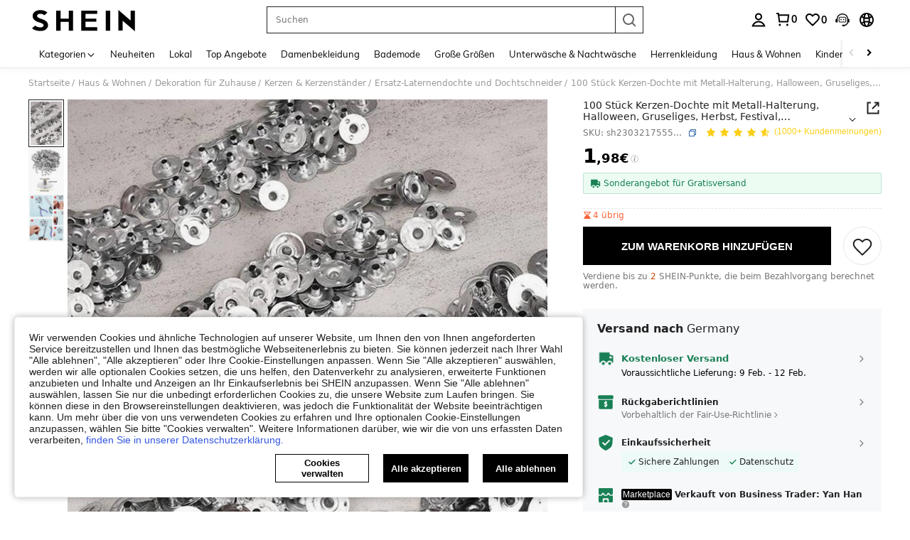

--- FILE ---
content_type: application/javascript
request_url: https://sc.ltwebstatic.com/she_dist/assets/61304.dc2025e3e4a2813c.js
body_size: -116
content:
"use strict";(self.webpackChunkSHEIN_W=self.webpackChunkSHEIN_W||[]).push([[61304],{361304:(e,i,n)=>{n.r(i);var t=n(945286),r=n(884880);t.A.register(r.R2.SUBSCRIPTION_POPUP,(()=>n.e(26896).then(n.t.bind(n,26896,23))),{priority:r.WT[r.R2.SUBSCRIPTION_POPUP],region:r.aX.SIGN_IN_LIST,condition:async()=>!0,displayOptions:{timeout:0,inViewport:!0},containerId:[".sms__subScribe_container"],_renderType:"autoMount"})}}]);
//# sourceMappingURL=61304.dc2025e3e4a2813c.js.map

--- FILE ---
content_type: application/javascript
request_url: https://sc.ltwebstatic.com/she_dist/assets/lib-lodash-e9affc020d249190.js
body_size: 8326
content:
(self.webpackChunkSHEIN_W=self.webpackChunkSHEIN_W||[]).push([[52074],{2050:r=>{r.exports=function(r){return null!=r&&"object"==typeof r}},2687:(r,t,n)=>{var e=n(814967);r.exports=function(r){return e(r,5)}},2715:(r,t,n)=>{var e=n(372961);r.exports=function(r){var t=this.__data__,n=e(t,r);return n<0?void 0:t[n][1]}},7829:(r,t,n)=>{var e=n(231451);r.exports=function(r,t){return!!(null==r?0:r.length)&&e(r,t,0)>-1}},8835:(r,t,n)=>{var e=n(82310),o=function(){try{var r=e(Object,"defineProperty");return r({},"",{}),r}catch(r){}}();r.exports=o},19358:r=>{r.exports=function(r){return"number"==typeof r&&r>-1&&r%1==0&&r<=9007199254740991}},20644:(r,t,n)=>{var e=n(542582);r.exports=function(r,t,n){var o=null==r?void 0:e(r,t);return void 0===o?n:o}},21440:r=>{r.exports=function(r,t,n){var e=-1,o=r.length;t<0&&(t=-t>o?0:o+t),(n=n>o?o:n)<0&&(n+=o),o=t>n?0:n-t>>>0,t>>>=0;for(var u=Array(o);++e<o;)u[e]=r[e+t];return u}},27057:r=>{r.exports=function(r,t,n){switch(n.length){case 0:return r.call(t);case 1:return r.call(t,n[0]);case 2:return r.call(t,n[0],n[1]);case 3:return r.call(t,n[0],n[1],n[2])}return r.apply(t,n)}},37562:(r,t,n)=>{var e=n(185525),o=n(315768),u=n(657862);r.exports=function(r,t){return u(r,o(e(t)))}},47328:r=>{r.exports=function(){return[]}},49761:(r,t,n)=>{var e=n(959677)();r.exports=e},52864:r=>{r.exports=function(r,t){return r===t||r!=r&&t!=t}},54884:(r,t,n)=>{var e=n(558453);r.exports=function(){return e.Date.now()}},58408:r=>{r.exports=function(){return!1}},74390:(r,t,n)=>{var e=n(185525),o=n(662493);r.exports=function(r,t){return r&&r.length?o(r,e(t,2)):[]}},74415:(r,t,n)=>{var e=n(217667),o=n(831600),u=n(479707);r.exports=function(r,t,n,i,a,f){var c=1&n,p=r.length,s=t.length;if(p!=s&&!(c&&s>p))return!1;var v=f.get(r),l=f.get(t);if(v&&l)return v==t&&l==r;var x=-1,h=!0,d=2&n?new e:void 0;for(f.set(r,t),f.set(t,r);++x<p;){var g=r[x],b=t[x];if(i)var y=c?i(b,g,x,t,r,f):i(g,b,x,r,t,f);if(void 0!==y){if(y)continue;h=!1;break}if(d){if(!o(t,(function(r,t){if(!u(d,t)&&(g===r||a(g,r,n,i,f)))return d.push(t)}))){h=!1;break}}else if(g!==b&&!a(g,b,n,i,f)){h=!1;break}}return f.delete(r),f.delete(t),h}},76320:(r,t,n)=>{var e=n(968382),o=/[\\^$.*+?()[\]{}|]/g,u=RegExp(o.source);r.exports=function(r){return(r=e(r))&&u.test(r)?r.replace(o,"\\$&"):r}},79111:(r,t,n)=>{var e=n(120683),o=n(771176);r.exports=function(r,t,n,u){var i=!n;n||(n={});for(var a=-1,f=t.length;++a<f;){var c=t[a],p=u?u(n[c],r[c],c,n,r):void 0;void 0===p&&(p=r[c]),i?o(n,c,p):e(n,c,p)}return n}},82310:r=>{r.exports=function(r,t){return null==r?void 0:r[t]}},85152:(r,t,n)=>{var e=n(190951)(Object.keys,Object);r.exports=e},88273:(r,t,n)=>{var e=n(349667),o=n(185525),u=n(808825),i=Math.max;r.exports=function(r,t,n){var a=null==r?0:r.length;if(!a)return-1;var f=null==n?0:u(n);return f<0&&(f=i(a+f,0)),e(r,o(t,3),f)}},101384:(r,t,n)=>{var e=n(968382),o=0;r.exports=function(r){var t=++o;return e(r)+t}},102e3:r=>{r.exports=function(){return!1}},110714:r=>{r.exports=function(r,t,n,e){var o=-1,u=null==r?0:r.length;for(e&&u&&(n=r[++o]);++o<u;)n=t(n,r[o],o,r);return n}},115794:(r,t,n)=>{var e=n(886360),o=/[^.[\]]+|\[(?:(-?\d+(?:\.\d+)?)|(["'])((?:(?!\2)[^\\]|\\.)*?)\2)\]|(?=(?:\.|\[\])(?:\.|\[\]|$))/g,u=/\\(\\)?/g,i=e((function(r){var t=[];return 46===r.charCodeAt(0)&&t.push(""),r.replace(o,(function(r,n,e,o){t.push(e?o.replace(u,"$1"):n||r)})),t}));r.exports=i},116783:(r,t,n)=>{var e=n(183880),o=n(342691),u=n(242238),i=n(58408),a=u((function(r,t){if(null==r)return[];var n=t.length;return n>1&&i(r,t[0],t[1])?t=[]:n>2&&i(t[0],t[1],t[2])&&(t=[t[0]]),o(r,e(t,1),[])}));r.exports=a},120683:(r,t,n)=>{var e=n(771176),o=n(52864),u=Object.prototype.hasOwnProperty;r.exports=function(r,t,n){var i=r[t];u.call(r,t)&&o(i,n)&&(void 0!==n||t in r)||e(r,t,n)}},152297:(r,t,n)=>{var e=n(449797);r.exports=function(r,t){var n=!0;return e(r,(function(r,e,o){return n=!!t(r,e,o)})),n}},159140:(r,t,n)=>{var e=n(542582),o=n(867850),u=n(749041);r.exports=function(r,t,n){for(var i=-1,a=t.length,f={};++i<a;){var c=t[i],p=e(r,c);n(p,c)&&o(f,u(c,r),p)}return f}},164073:(r,t,n)=>{var e=n(558453).Symbol;r.exports=e},170043:(r,t,n)=>{var e=n(876624),o=n(487367),u=n(2050),i=Function.prototype,a=Object.prototype,f=i.toString,c=a.hasOwnProperty,p=f.call(Object);r.exports=function(r){if(!u(r)||"[object Object]"!=e(r))return!1;var t=o(r);if(null===t)return!0;var n=c.call(t,"constructor")&&t.constructor;return"function"==typeof n&&n instanceof n&&f.call(n)==p}},183880:(r,t,n)=>{var e=n(379512),o=n(388923);r.exports=function r(t,n,u,i,a){var f=-1,c=t.length;for(u||(u=o),a||(a=[]);++f<c;){var p=t[f];n>0&&u(p)?n>1?r(p,n-1,u,i,a):e(a,p):i||(a[a.length]=p)}return a}},184630:(r,t,n)=>{var e=n(190951)(Object.keys,Object);r.exports=e},184713:r=>{r.exports=function(r,t){for(var n=-1,e=null==r?0:r.length;++n<e&&!1!==t(r[n],n,r););return r}},185525:r=>{r.exports=function(r){return r}},190951:r=>{r.exports=function(r,t){return function(n){return r(t(n))}}},194665:r=>{r.exports=function(r,t,n){for(var e=-1,o=null==r?0:r.length;++e<o;)if(n(t,r[e]))return!0;return!1}},200077:r=>{var t=Object.prototype.toString;r.exports=function(r){return t.call(r)}},215946:(r,t,n)=>{var e=n(170043);r.exports=function(r){return e(r)?void 0:r}},217667:(r,t,n)=>{var e=n(266521);r.exports=function(){if(!arguments.length)return[];var r=arguments[0];return e(r)?r:[r]}},222674:r=>{var t=/[a-z][A-Z]|[A-Z]{2}[a-z]|[0-9][a-zA-Z]|[a-zA-Z][0-9]|[^a-zA-Z0-9 ]/;r.exports=function(r){return t.test(r)}},226329:(r,t,n)=>{var e=n(681330),o=n(19358);r.exports=function(r){return null!=r&&o(r.length)&&!e(r)}},231451:r=>{r.exports=function(r,t,n){for(var e=n-1,o=r.length;++e<o;)if(r[e]===t)return e;return-1}},242238:(r,t,n)=>{var e=n(972424),o=n(904525),u=n(321577);r.exports=function(r,t){return u(o(r,t,e),r+"")}},251327:r=>{r.exports=function(){return!1}},256998:(r,t,n)=>{var e=n(749041),o=n(806356),u=n(266521),i=n(432753),a=n(19358),f=n(357901);r.exports=function(r,t,n){for(var c=-1,p=(t=e(t,r)).length,s=!1;++c<p;){var v=f(t[c]);if(!(s=null!=r&&n(r,v)))break;r=r[v]}return s||++c!=p?s:!!(p=null==r?0:r.length)&&a(p)&&i(v,p)&&(u(r)||o(r))}},257468:(r,t,n)=>{var e=n(522118);r.exports=function(r,t){return e(r,t)}},266521:r=>{var t=Array.isArray;r.exports=t},282645:(r,t,n)=>{var e=n(457717),o=n(54884),u=n(466086),i=Math.max,a=Math.min;r.exports=function(r,t,n){var f,c,p,s,v,l,x=0,h=!1,d=!1,g=!0;if("function"!=typeof r)throw new TypeError("Expected a function");function b(t){var n=f,e=c;return f=c=void 0,x=t,s=r.apply(e,n)}function y(r){var n=r-l;return void 0===l||n>=t||n<0||d&&r-x>=p}function j(){var r=o();if(y(r))return O(r);v=setTimeout(j,function(r){var n=t-(r-l);return d?a(n,p-(r-x)):n}(r))}function O(r){return v=void 0,g&&f?b(r):(f=c=void 0,s)}function _(){var r=o(),n=y(r);if(f=arguments,c=this,l=r,n){if(void 0===v)return function(r){return x=r,v=setTimeout(j,t),h?b(r):s}(l);if(d)return clearTimeout(v),v=setTimeout(j,t),b(l)}return void 0===v&&(v=setTimeout(j,t)),s}return t=u(t)||0,e(n)&&(h=!!n.leading,p=(d="maxWait"in n)?i(u(n.maxWait)||0,t):p,g="trailing"in n?!!n.trailing:g),_.cancel=function(){void 0!==v&&clearTimeout(v),x=0,f=l=c=v=void 0},_.flush=function(){return void 0===v?s:O(o())},_}},301088:r=>{r.exports=function(r){return void 0===r}},304633:(r,t,n)=>{var e=n(85152),o=n(200077),u=n(806356),i=n(266521),a=n(226329),f=n(699232),c=n(251327),p=n(704167),s=Object.prototype.hasOwnProperty;r.exports=function(r){if(null==r)return!0;if(a(r)&&(i(r)||"string"==typeof r||"function"==typeof r.splice||f(r)||p(r)||u(r)))return!r.length;var t=o(r);if("[object Map]"==t||"[object Set]"==t)return!r.size;if(c(r))return!e(r).length;for(var n in r)if(s.call(r,n))return!1;return!0}},315768:r=>{r.exports=function(r){if("function"!=typeof r)throw new TypeError("Expected a function");return function(){var t=arguments;switch(t.length){case 0:return!r.call(this);case 1:return!r.call(this,t[0]);case 2:return!r.call(this,t[0],t[1]);case 3:return!r.call(this,t[0],t[1],t[2])}return!r.apply(this,t)}}},321577:r=>{r.exports=function(r){return r}},328383:(r,t,n)=>{var e=n(372961);r.exports=function(r,t){var n=this.__data__,o=e(n,r);return o<0?(++this.size,n.push([r,t])):n[o][1]=t,this}},330025:(r,t,n)=>{var e=n(217667),o=n(7829),u=n(194665),i=n(560764),a=n(438877),f=n(479707),c=Math.min;r.exports=function(r,t,n){for(var p=n?u:o,s=r[0].length,v=r.length,l=v,x=Array(v),h=1/0,d=[];l--;){var g=r[l];l&&t&&(g=i(g,a(t))),h=c(g.length,h),x[l]=!n&&(t||s>=120&&g.length>=120)?new e(l&&g):void 0}g=r[0];var b=-1,y=x[0];r:for(;++b<s&&d.length<h;){var j=g[b],O=t?t(j):j;if(j=n||0!==j?j:0,!(y?f(y,O):p(d,O,n))){for(l=v;--l;){var _=x[l];if(!(_?f(_,O):p(r[l],O,n)))continue r}y&&y.push(O),d.push(j)}}return d}},339419:(r,t,n)=>{var e=n(560764),o=n(814967),u=n(495459),i=n(749041),a=n(79111),f=n(215946),c=n(633016),p=n(980253),s=c((function(r,t){var n={};if(null==r)return n;var c=!1;t=e(t,(function(t){return t=i(t,r),c||(c=t.length>1),t})),a(r,p(r),n),c&&(n=o(n,7,f));for(var s=t.length;s--;)u(n,t[s]);return n}));r.exports=s},342691:(r,t,n)=>{var e=n(560764),o=n(542582),u=n(185525),i=n(878928),a=n(516857),f=n(438877),c=n(993242),p=n(972424),s=n(266521);r.exports=function(r,t,n){t=t.length?e(t,(function(r){return s(r)?function(t){return o(t,1===r.length?r[0]:r)}:r})):[p];var v=-1;t=e(t,f(u));var l=i(r,(function(r,n,o){return{criteria:e(t,(function(t){return t(r)})),index:++v,value:r}}));return a(l,(function(r,t){return c(r,t,n)}))}},346850:(r,t,n)=>{var e=n(771176),o=n(885161),u=n(185525);r.exports=function(r,t){var n={};return t=u(t,3),o(r,(function(r,o,u){e(n,t(r,o,u),r)})),n}},349667:r=>{r.exports=function(r,t,n,e){for(var o=r.length,u=n+(e?1:-1);e?u--:++u<o;)if(t(r[u],u,r))return u;return-1}},355467:(r,t,n)=>{var e=n(110714),o=n(386068),u=n(973117),i=RegExp("['’]","g");r.exports=function(r){return function(t){return e(u(o(t).replace(i,"")),r,"")}}},357901:r=>{r.exports=function(r){return r}},372961:(r,t,n)=>{var e=n(52864);r.exports=function(r,t){for(var n=r.length;n--;)if(e(r[n][0],t))return n;return-1}},378305:r=>{r.exports=function(r){var t=[];if(null!=r)for(var n in Object(r))t.push(n);return t}},379306:r=>{r.exports=function(r,t){return r===t||r!=r&&t!=t}},379512:r=>{r.exports=function(r,t){for(var n=-1,e=t.length,o=r.length;++n<e;)r[o+n]=t[n];return r}},380462:(r,t,n)=>{var e=n(282645),o=n(457717);r.exports=function(r,t,n){var u=!0,i=!0;if("function"!=typeof r)throw new TypeError("Expected a function");return o(n)&&(u="leading"in n?!!n.leading:u,i="trailing"in n?!!n.trailing:i),e(r,t,{leading:u,maxWait:t,trailing:i})}},386068:(r,t,n)=>{var e=n(759020);r.exports=function(r){return null==r?"":e(r)}},387162:(r,t,n)=>{var e=n(190951)(Object.keys,Object);r.exports=e},388923:(r,t,n)=>{var e=n(164073),o=n(806356),u=n(266521),i=e?e.isConcatSpreadable:void 0;r.exports=function(r){return u(r)||o(r)||!!(i&&r&&r[i])}},403485:(r,t,n)=>{var e=n(349667),o=n(185525),u=n(808825),i=Math.max,a=Math.min;r.exports=function(r,t,n){var f=null==r?0:r.length;if(!f)return-1;var c=f-1;return void 0!==n&&(c=u(n),c=n<0?i(f+c,0):a(c,f-1)),e(r,o(t,3),c,!0)}},428975:r=>{r.exports=function(){return[]}},432753:r=>{var t=/^(?:0|[1-9]\d*)$/;r.exports=function(r,n){var e=typeof r;return!!(n=null==n?9007199254740991:n)&&("number"==e||"symbol"!=e&&t.test(r))&&r>-1&&r%1==0&&r<n}},438877:r=>{r.exports=function(r){return function(t){return r(t)}}},449797:(r,t,n)=>{var e=n(885161),o=n(955313)(e);r.exports=o},456770:r=>{r.exports=function(){return!1}},457717:r=>{r.exports=function(r){var t=typeof r;return null!=r&&("object"==t||"function"==t)}},458791:(r,t,n)=>{var e=n(935465),o=n(633016)((function(r,t){return null==r?{}:e(r,t)}));r.exports=o},466086:r=>{r.exports=function(r){return r}},479707:(r,t,n)=>{var e=n(231451);r.exports=function(r,t){return!!(null==r?0:r.length)&&e(r,t,0)>-1}},482354:(r,t,n)=>{r=n.nmd(r);var e=n(558453),o=t&&!t.nodeType&&t,u=o&&r&&!r.nodeType&&r,i=u&&u.exports===o?e.Buffer:void 0,a=i?i.allocUnsafe:void 0;r.exports=function(r,t){if(t)return r.slice();var n=r.length,e=a?a(n):new r.constructor(n);return r.copy(e),e}},486653:(r,t,n)=>{var e=n(509941);r.exports=function(r){return e(r)?r:[]}},487367:(r,t,n)=>{var e=n(190951)(Object.getPrototypeOf,Object);r.exports=e},495459:(r,t,n)=>{var e=n(749041),o=n(597266),u=n(852097),i=n(357901);r.exports=function(r,t){return t=e(t,r),null==(r=u(r,t))||delete r[i(o(t))]}},497569:(r,t,n)=>{var e=n(888408),o=n(487367),u=n(251327);r.exports=function(r){return"function"!=typeof r.constructor||u(r)?{}:e(o(r))}},509941:(r,t,n)=>{var e=n(226329),o=n(2050);r.exports=function(r){return o(r)&&e(r)}},516857:r=>{r.exports=function(r,t){var n=r.length;for(r.sort(t);n--;)r[n]=r[n].value;return r}},522118:(r,t,n)=>{var e=n(638196),o=n(2050);r.exports=function r(t,n,u,i,a){return t===n||(null==t||null==n||!o(t)&&!o(n)?t!=t&&n!=n:e(t,n,u,i,r,a))}},529154:(r,t,n)=>{var e=n(771176),o=n(805832)((function(r,t,n){e(r,n,t)}));r.exports=o},537308:r=>{r.exports=function(r,t,n){var e;return n(r,(function(r,n,o){if(t(r,n,o))return e=n,!1})),e}},542378:r=>{r.exports=function(){return!1}},542582:(r,t,n)=>{var e=n(749041),o=n(357901);r.exports=function(r,t){for(var n=0,u=(t=e(t,r)).length;null!=r&&n<u;)r=r[o(t[n++])];return n&&n==u?r:void 0}},551703:(r,t,n)=>{var e=n(662493);r.exports=function(r){return r&&r.length?e(r):[]}},558453:(r,t,n)=>{var e=n(718928),o="object"==typeof self&&self&&self.Object===Object&&self,u=e||o||Function("return this")();r.exports=u},560764:r=>{r.exports=function(r,t){for(var n=-1,e=null==r?0:r.length,o=Array(e);++n<e;)o[n]=t(r[n],n,r);return o}},562008:(r,t,n)=>{var e=n(372961),o=Array.prototype.splice;r.exports=function(r){var t=this.__data__,n=e(t,r);return!(n<0)&&(n==t.length-1?t.pop():o.call(t,n,1),--this.size,!0)}},567194:(r,t,n)=>{var e=n(560764),o=n(185525),u=n(878928),i=n(266521);r.exports=function(r,t){return(i(r)?e:u)(r,o(t,3))}},585655:(r,t,n)=>{var e=n(372961);r.exports=function(r){return e(this.__data__,r)>-1}},591922:(r,t,n)=>{var e=n(266521),o=n(456770),u=/\.|\[(?:[^[\]]*|(["'])(?:(?!\1)[^\\]|\\.)*?\1)\]/,i=/^\w*$/;r.exports=function(r,t){if(e(r))return!1;var n=typeof r;return!("number"!=n&&"symbol"!=n&&"boolean"!=n&&null!=r&&!o(r))||(i.test(r)||!u.test(r)||null!=t&&r in Object(t))}},597266:r=>{r.exports=function(r){var t=null==r?0:r.length;return t?r[t-1]:void 0}},608622:(r,t,n)=>{var e=n(185525),o=n(815841);r.exports=function(r,t){return r&&r.length?o(r,e(t,2)):0}},623614:r=>{r.exports=function(){this.__data__=[],this.size=0}},633016:(r,t,n)=>{var e=n(782874),o=n(904525),u=n(321577);r.exports=function(r){return u(o(r,void 0,e),r+"")}},634002:(r,t,n)=>{var e=n(537308),o=n(885161),u=n(185525);r.exports=function(r,t){return e(r,u(t,3),o)}},634117:r=>{r.exports=function(r,t){for(var n=-1,e=null==r?0:r.length;++n<e;)if(!t(r[n],n,r))return!1;return!0}},638196:(r,t,n)=>{var e=n(918089),o=n(74415),u=n(379306),i=n(672473),a=n(200077),f=n(266521),c=n(699232),p=n(704167),s="[object Arguments]",v="[object Array]",l="[object Object]",x=Object.prototype.hasOwnProperty;r.exports=function(r,t,n,h,d,g){var b=f(r),y=f(t),j=b?v:a(r),O=y?v:a(t),_=(j=j==s?l:j)==l,w=(O=O==s?l:O)==l,m=j==O;if(m&&c(r)){if(!c(t))return!1;b=!0,_=!1}if(m&&!_)return g||(g=new e),b||p(r)?o(r,t,n,h,d,g):u(r,t,j,n,h,d,g);if(!(1&n)){var A=_&&x.call(r,"__wrapped__"),E=w&&x.call(t,"__wrapped__");if(A||E){var k=A?r.value():r,S=E?t.value():t;return g||(g=new e),d(k,S,n,h,g)}}return!!m&&(g||(g=new e),i(r,t,n,h,d,g))}},644532:(r,t,n)=>{var e=n(771176),o=n(885161),u=n(185525);r.exports=function(r,t){var n={};return t=u(t,3),o(r,(function(r,o,u){e(n,o,t(r,o,u))})),n}},657862:(r,t,n)=>{var e=n(560764),o=n(185525),u=n(159140),i=n(980253);r.exports=function(r,t){if(null==r)return{};var n=e(i(r),(function(r){return[r]}));return t=o(t),u(r,n,(function(r,n){return t(r,n[0])}))}},662493:(r,t,n)=>{var e=n(217667),o=n(7829),u=n(194665),i=n(479707),a=n(690909),f=n(690943);r.exports=function(r,t,n){var c=-1,p=o,s=r.length,v=!0,l=[],x=l;if(n)v=!1,p=u;else if(s>=200){var h=t?null:a(r);if(h)return f(h);v=!1,p=i,x=new e}else x=t?[]:l;r:for(;++c<s;){var d=r[c],g=t?t(d):d;if(d=n||0!==d?d:0,v&&g==g){for(var b=x.length;b--;)if(x[b]===g)continue r;t&&x.push(g),l.push(d)}else p(x,g,n)||(x!==l&&x.push(g),l.push(d))}return l}},665369:r=>{var t="\\ud800-\\udfff",n="\\u2700-\\u27bf",e="a-z\\xdf-\\xf6\\xf8-\\xff",o="A-Z\\xc0-\\xd6\\xd8-\\xde",u="\\xac\\xb1\\xd7\\xf7\\x00-\\x2f\\x3a-\\x40\\x5b-\\x60\\x7b-\\xbf\\u2000-\\u206f \\t\\x0b\\f\\xa0\\ufeff\\n\\r\\u2028\\u2029\\u1680\\u180e\\u2000\\u2001\\u2002\\u2003\\u2004\\u2005\\u2006\\u2007\\u2008\\u2009\\u200a\\u202f\\u205f\\u3000",i="["+u+"]",a="\\d+",f="["+n+"]",c="["+e+"]",p="[^"+t+u+a+n+e+o+"]",s="(?:\\ud83c[\\udde6-\\uddff]){2}",v="[\\ud800-\\udbff][\\udc00-\\udfff]",l="["+o+"]",x="(?:"+c+"|"+p+")",h="(?:"+l+"|"+p+")",d="(?:['’](?:d|ll|m|re|s|t|ve))?",g="(?:['’](?:D|LL|M|RE|S|T|VE))?",b="(?:[\\u0300-\\u036f\\ufe20-\\ufe2f\\u20d0-\\u20ff]|\\ud83c[\\udffb-\\udfff])?",y="[\\ufe0e\\ufe0f]?",j=y+b+("(?:\\u200d(?:"+["[^"+t+"]",s,v].join("|")+")"+y+b+")*"),O="(?:"+[f,s,v].join("|")+")"+j,_=RegExp([l+"?"+c+"+"+d+"(?="+[i,l,"$"].join("|")+")",h+"+"+g+"(?="+[i,l+x,"$"].join("|")+")",l+"?"+x+"+"+d,l+"+"+g,"\\d*(?:1ST|2ND|3RD|(?![123])\\dTH)(?=\\b|[a-z_])","\\d*(?:1st|2nd|3rd|(?![123])\\dth)(?=\\b|[A-Z_])",a,O].join("|"),"g");r.exports=function(r){return r.match(_)||[]}},672473:(r,t,n)=>{var e=n(387162),o=Object.prototype.hasOwnProperty;r.exports=function(r,t,n,u,i,a){var f=1&n,c=e(r),p=c.length;if(p!=e(t).length&&!f)return!1;for(var s=p;s--;){var v=c[s];if(!(f?v in t:o.call(t,v)))return!1}var l=a.get(r),x=a.get(t);if(l&&x)return l==t&&x==r;var h=!0;a.set(r,t),a.set(t,r);for(var d=f;++s<p;){var g=r[v=c[s]],b=t[v];if(u)var y=f?u(b,g,v,t,r,a):u(g,b,v,r,t,a);if(!(void 0===y?g===b||i(g,b,n,u,a):y)){h=!1;break}d||(d="constructor"==v)}if(h&&!d){var j=r.constructor,O=t.constructor;j==O||!("constructor"in r)||!("constructor"in t)||"function"==typeof j&&j instanceof j&&"function"==typeof O&&O instanceof O||(h=!1)}return a.delete(r),a.delete(t),h}},675733:r=>{var t=Object.prototype.hasOwnProperty;r.exports=function(r){var n=r.length,e=new r.constructor(n);return n&&"string"==typeof r[0]&&t.call(r,"index")&&(e.index=r.index,e.input=r.input),e}},679436:(r,t,n)=>{var e=n(79111),o=n(428975);r.exports=function(r,t){return e(r,o(r),t)}},681330:(r,t,n)=>{var e=n(876624),o=n(457717);r.exports=function(r){if(!o(r))return!1;var t=e(r);return"[object Function]"==t||"[object GeneratorFunction]"==t||"[object AsyncFunction]"==t||"[object Proxy]"==t}},690909:r=>{r.exports=function(){}},690943:r=>{r.exports=function(){return[]}},699232:r=>{r.exports=function(){return!1}},704167:r=>{r.exports=function(){return!1}},710706:r=>{var t=Object.prototype.hasOwnProperty;r.exports=function(r,n){return null!=r&&t.call(r,n)}},718928:(r,t,n)=>{var e="object"==typeof n.g&&n.g&&n.g.Object===Object&&n.g;r.exports=e},741042:(r,t,n)=>{var e=n(771176),o=n(805832),u=Object.prototype.hasOwnProperty,i=o((function(r,t,n){u.call(r,n)?r[n].push(t):e(r,n,[t])}));r.exports=i},749041:(r,t,n)=>{var e=n(266521),o=n(591922),u=n(115794),i=n(968382);r.exports=function(r,t){return e(r)?r:o(r,t)?[r]:u(i(r))}},753333:(r,t,n)=>{var e=n(449797);r.exports=function(r,t,n,o){return e(r,(function(r,e,u){t(o,r,n(r),u)})),o}},753439:(r,t,n)=>{var e=n(970677),o=n(256998);r.exports=function(r,t){return null!=r&&o(r,t,e)}},759020:(r,t,n)=>{var e=n(164073),o=n(560764),u=n(266521),i=n(456770),a=e?e.prototype:void 0,f=a?a.toString:void 0;r.exports=function r(t){if("string"==typeof t)return t;if(u(t))return o(t,r)+"";if(i(t))return f?f.call(t):"";var n=t+"";return"0"==n&&1/t==-1/0?"-0":n}},771176:(r,t,n)=>{var e=n(8835);r.exports=function(r,t,n){"__proto__"==t&&e?e(r,t,{configurable:!0,enumerable:!0,value:n,writable:!0}):r[t]=n}},771731:(r,t,n)=>{var e=n(217667),o=n(7829),u=n(194665),i=n(560764),a=n(438877),f=n(479707);r.exports=function(r,t,n,c){var p=-1,s=o,v=!0,l=r.length,x=[],h=t.length;if(!l)return x;n&&(t=i(t,a(n))),c?(s=u,v=!1):t.length>=200&&(s=f,v=!1,t=new e(t));r:for(;++p<l;){var d=r[p],g=null==n?d:n(d);if(d=c||0!==d?d:0,v&&g==g){for(var b=h;b--;)if(t[b]===g)continue r;x.push(d)}else s(t,g,c)||x.push(d)}return x}},778591:(r,t,n)=>{var e=n(560764),o=n(330025),u=n(242238),i=n(486653),a=u((function(r){var t=e(r,i);return t.length&&t[0]===r[0]?o(t):[]}));r.exports=a},782874:(r,t,n)=>{var e=n(183880);r.exports=function(r){return(null==r?0:r.length)?e(r,1):[]}},796427:(r,t,n)=>{var e=n(634117),o=n(152297),u=n(185525),i=n(266521),a=n(58408);r.exports=function(r,t,n){var f=i(r)?e:o;return n&&a(r,t,n)&&(t=void 0),f(r,u(t,3))}},802805:(r,t,n)=>{var e=n(79111),o=n(184630);r.exports=function(r,t){return r&&e(t,o(t),r)}},805832:(r,t,n)=>{var e=n(859809),o=n(753333),u=n(185525),i=n(266521);r.exports=function(r,t){return function(n,a){var f=i(n)?e:o,c=t?t():{};return f(n,r,u(a,2),c)}}},806356:r=>{r.exports=function(){return!1}},808825:r=>{r.exports=function(r){return r}},814967:(r,t,n)=>{var e=n(918089),o=n(184713),u=n(120683),i=n(802805),a=n(843142),f=n(482354),c=n(865799),p=n(947367),s=n(679436),v=n(387162),l=n(980253),x=n(200077),h=n(675733),d=n(962119),g=n(497569),b=n(266521),y=n(699232),j=n(542378),O=n(457717),_=n(102e3),w=n(184630),m=n(378305),A="[object Arguments]",E="[object Function]",k="[object Object]",S={};S[A]=S["[object Array]"]=S["[object ArrayBuffer]"]=S["[object DataView]"]=S["[object Boolean]"]=S["[object Date]"]=S["[object Float32Array]"]=S["[object Float64Array]"]=S["[object Int8Array]"]=S["[object Int16Array]"]=S["[object Int32Array]"]=S["[object Map]"]=S["[object Number]"]=S[k]=S["[object RegExp]"]=S["[object Set]"]=S["[object String]"]=S["[object Symbol]"]=S["[object Uint8Array]"]=S["[object Uint8ClampedArray]"]=S["[object Uint16Array]"]=S["[object Uint32Array]"]=!0,S["[object Error]"]=S[E]=S["[object WeakMap]"]=!1,r.exports=function r(t,n,T,z,M,P){var F,$=1&n,Z=2&n,C=4&n;if(T&&(F=M?T(t,z,M,P):T(t)),void 0!==F)return F;if(!O(t))return t;var D=b(t);if(D){if(F=h(t),!$)return c(t,F)}else{var R=x(t),W=R==E||"[object GeneratorFunction]"==R;if(y(t))return f(t,$);if(R==k||R==A||W&&!M){if(F=Z||W?{}:g(t),!$)return Z?s(t,a(F,t)):p(t,i(F,t))}else{if(!S[R])return M?t:{};F=d(t,R,$)}}P||(P=new e);var I=P.get(t);if(I)return I;P.set(t,F),_(t)?t.forEach((function(e){F.add(r(e,n,T,e,t,P))})):j(t)&&t.forEach((function(e,o){F.set(o,r(e,n,T,o,t,P))}));var U=D?void 0:(C?Z?l:v:Z?m:w)(t);return o(U||t,(function(e,o){U&&(e=t[o=e]),u(F,o,r(e,n,T,o,t,P))})),F}},815841:r=>{r.exports=function(r,t){for(var n,e=-1,o=r.length;++e<o;){var u=t(r[e]);void 0!==u&&(n=void 0===n?u:n+u)}return n}},831600:r=>{r.exports=function(r,t){for(var n=-1,e=null==r?0:r.length;++n<e;)if(t(r[n],n,r))return!0;return!1}},837069:(r,t,n)=>{var e=n(771731),o=n(183880),u=n(242238),i=n(509941),a=u((function(r,t){return i(r)?e(r,o(t,1,i,!0)):[]}));r.exports=a},843142:(r,t,n)=>{var e=n(79111),o=n(378305);r.exports=function(r,t){return r&&e(t,o(t),r)}},852097:(r,t,n)=>{var e=n(542582),o=n(21440);r.exports=function(r,t){return t.length<2?r:e(r,o(t,0,-1))}},858721:(r,t,n)=>{var e=n(355467)((function(r,t,n){return r+(n?"-":"")+t.toLowerCase()}));r.exports=e},859809:r=>{r.exports=function(r,t,n,e){for(var o=-1,u=null==r?0:r.length;++o<u;){var i=r[o];t(e,i,n(i),r)}return e}},865799:r=>{r.exports=function(r,t){var n=-1,e=r.length;for(t||(t=Array(e));++n<e;)t[n]=r[n];return t}},867850:(r,t,n)=>{var e=n(120683),o=n(749041),u=n(432753),i=n(457717),a=n(357901);r.exports=function(r,t,n,f){if(!i(r))return r;for(var c=-1,p=(t=o(t,r)).length,s=p-1,v=r;null!=v&&++c<p;){var l=a(t[c]),x=n;if("__proto__"===l||"constructor"===l||"prototype"===l)return r;if(c!=s){var h=v[l];void 0===(x=f?f(h,l,v):void 0)&&(x=i(h)?h:u(t[c+1])?[]:{})}e(v,l,x),v=v[l]}return r}},869571:(r,t,n)=>{var e=n(183880),o=n(242238),u=n(662493),i=n(509941),a=o((function(r){return u(e(r,1,i,!0))}));r.exports=a},876624:r=>{var t=Object.prototype.toString;r.exports=function(r){return t.call(r)}},878928:(r,t,n)=>{var e=n(449797),o=n(226329);r.exports=function(r,t){var n=-1,u=o(r)?Array(r.length):[];return e(r,(function(r,e,o){u[++n]=t(r,e,o)})),u}},885161:(r,t,n)=>{var e=n(49761),o=n(184630);r.exports=function(r,t){return r&&e(r,t,o)}},886360:r=>{r.exports=function(r){return r}},888408:(r,t,n)=>{var e=n(457717),o=Object.create,u=function(){function r(){}return function(t){if(!e(t))return{};if(o)return o(t);r.prototype=t;var n=new r;return r.prototype=void 0,n}}();r.exports=u},894333:r=>{var t=/[^\x00-\x2f\x3a-\x40\x5b-\x60\x7b-\x7f]+/g;r.exports=function(r){return r.match(t)||[]}},903066:(r,t,n)=>{var e=n(456770);r.exports=function(r,t){if(r!==t){var n=void 0!==r,o=null===r,u=r==r,i=e(r),a=void 0!==t,f=null===t,c=t==t,p=e(t);if(!f&&!p&&!i&&r>t||i&&a&&c&&!f&&!p||o&&a&&c||!n&&c||!u)return 1;if(!o&&!i&&!p&&r<t||p&&n&&u&&!o&&!i||f&&n&&u||!a&&u||!c)return-1}return 0}},904525:(r,t,n)=>{var e=n(27057),o=Math.max;r.exports=function(r,t,n){return t=o(void 0===t?r.length-1:t,0),function(){for(var u=arguments,i=-1,a=o(u.length-t,0),f=Array(a);++i<a;)f[i]=u[t+i];i=-1;for(var c=Array(t+1);++i<t;)c[i]=u[i];return c[t]=n(f),e(r,this,c)}}},918089:(r,t,n)=>{var e=n(623614),o=n(562008),u=n(2715),i=n(585655),a=n(328383);function f(r){var t=-1,n=null==r?0:r.length;for(this.clear();++t<n;){var e=r[t];this.set(e[0],e[1])}}f.prototype.clear=e,f.prototype.delete=o,f.prototype.get=u,f.prototype.has=i,f.prototype.set=a,r.exports=f},935465:(r,t,n)=>{var e=n(159140),o=n(753439);r.exports=function(r,t){return e(r,t,(function(t,n){return o(r,n)}))}},947367:(r,t,n)=>{var e=n(79111),o=n(47328);r.exports=function(r,t){return e(r,o(r),t)}},949264:(r,t,n)=>{var e=n(710706),o=n(256998);r.exports=function(r,t){return null!=r&&o(r,t,e)}},955313:(r,t,n)=>{var e=n(226329);r.exports=function(r,t){return function(n,o){if(null==n)return n;if(!e(n))return r(n,o);for(var u=n.length,i=t?u:-1,a=Object(n);(t?i--:++i<u)&&!1!==o(a[i],i,a););return n}}},959677:r=>{r.exports=function(r){return function(t,n,e){for(var o=-1,u=Object(t),i=e(t),a=i.length;a--;){var f=i[r?a:++o];if(!1===n(u[f],f,u))break}return t}}},962119:r=>{r.exports=function(r){return r}},968382:r=>{r.exports=function(r){return r}},970677:r=>{r.exports=function(r,t){return null!=r&&t in Object(r)}},972424:r=>{r.exports=function(r){return r}},973117:(r,t,n)=>{var e=n(894333),o=n(222674),u=n(968382),i=n(665369);r.exports=function(r,t,n){return r=u(r),void 0===(t=n?void 0:t)?o(r)?i(r):e(r):r.match(t)||[]}},980253:r=>{r.exports=function(r){var t=[];if(null!=r)for(var n in Object(r))t.push(n);return t}},993242:(r,t,n)=>{var e=n(903066);r.exports=function(r,t,n){for(var o=-1,u=r.criteria,i=t.criteria,a=u.length,f=n.length;++o<a;){var c=e(u[o],i[o]);if(c)return o>=f?c:c*("desc"==n[o]?-1:1)}return r.index-t.index}}}]);
//# sourceMappingURL=lib-lodash-e9affc020d249190.js.map